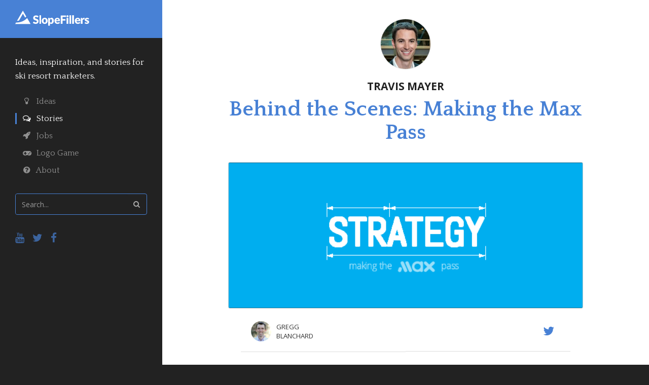

--- FILE ---
content_type: text/html; charset=UTF-8
request_url: https://www.slopefillers.com/making-max-pass-strategy/
body_size: 13383
content:
<html lang="en">
  <head>
    
		<!-- MAIN STUFF -->
    <title>Travis Mayer: Behind the Scenes: Making the Max Pass - SlopeFillers</title>
		<link rel="shortcut icon" type="image/x-icon" href="/favicon.ico?id=1">
		<meta name="description" content="" />
    <meta name="viewport" content="width=device-width, initial-scale=1, maximum-scale=1, rocket-scalable=no">
    <meta charset="UTF-8">
		<meta name="google-site-verification" content="bodzpWStCoB_XLBaFmRcUmbEsJZ0fo0S3qxmmwFXATU" />
    <meta name="robots" content="max-image-preview:large">
    
    <!-- BOOTSTRAP -->
		<script src="https://ajax.googleapis.com/ajax/libs/jquery/1.11.0/jquery.min.js"></script>
    <link href="https://maxcdn.bootstrapcdn.com/bootstrap/3.3.6/css/bootstrap.min.css" rel="stylesheet" >
    <script src="https://maxcdn.bootstrapcdn.com/bootstrap/3.3.6/js/bootstrap.min.js"></script>
		<link href="https://maxcdn.bootstrapcdn.com/font-awesome/4.6.3/css/font-awesome.min.css" rel="stylesheet">
    <link rel="stylesheet" href="https://www.slopefillers.com/wp-content/themes/FillersTheme/style.css?id=91703" type="text/css" media="screen" />
    
    <!-- FONTS -->
    <link href="https://fonts.googleapis.com/css?family=Quattrocento:400,700" rel="stylesheet">
    <link href="https://fonts.googleapis.com/css?family=Open+Sans:300i,400,700" rel="stylesheet">
    
    <!-- META -->
    <meta name="description" content="The MAX Pass came out of nowhere with a unique strategy built on new tech and designed based on lessons from the past. This week I&#8217;m covering three aspects of how this pass,&hellip;
" />
    <meta itemprop="name" content="Travis Mayer: Behind the Scenes: Making the Max Pass - SlopeFillers">
		<meta itemprop="description" content="The MAX Pass came out of nowhere with a unique strategy built on new tech and designed based on lessons from the past. This week I&#8217;m covering three aspects of how this pass,&hellip;
">
		<meta itemprop="image" content="https://slopefillers.com/tools/previewimages/?url=https%3A%2F%2Fwww.slopefillers.com%2Fmaking-max-pass-strategy%2F&src=https%3A%2F%2Fwww.slopefillers.com%2Fwp-content%2Fuploads%2F2015%2F03%2Fmax-strategy.png&type=meta">
    
		<!-- SOCIAL - TWITTER -->
		<meta name="twitter:card" content="summary_large_image">
		<meta name="twitter:site" content="@slopefillers">
		<meta name="twitter:creator" content="@slopefillers">
		<meta name="twitter:title" content="Travis Mayer: Behind the Scenes: Making the Max Pass - SlopeFillers">
		<meta name="twitter:description" content="The MAX Pass came out of nowhere with a unique strategy built on new tech and designed based on lessons from the past. This week I&#8217;m covering three aspects of how this pass,&hellip;
">
		<meta name="twitter:image" content="https://slopefillers.com/tools/previewimages/?url=https%3A%2F%2Fwww.slopefillers.com%2Fmaking-max-pass-strategy%2F&src=https%3A%2F%2Fwww.slopefillers.com%2Fwp-content%2Fuploads%2F2015%2F03%2Fmax-strategy.png&type=twitter">
		
		<!-- SOCIAL - OPEN -->
		<meta property="og:url" content="https://www.slopefillers.com/making-max-pass-strategy/">
		<meta property="og:title" content="Travis Mayer: Behind the Scenes: Making the Max Pass - SlopeFillers">
		<meta property="og:description" content="The MAX Pass came out of nowhere with a unique strategy built on new tech and designed based on lessons from the past. This week I&#8217;m covering three aspects of how this pass,&hellip;
">
		<meta property="og:site_name" content="SlopeFillers">
		<meta property="og:image" content="https://slopefillers.com/tools/previewimages/?url=https%3A%2F%2Fwww.slopefillers.com%2Fmaking-max-pass-strategy%2F&src=https%3A%2F%2Fwww.slopefillers.com%2Fwp-content%2Fuploads%2F2015%2F03%2Fmax-strategy.png&type=og">
    
    <meta name='robots' content='max-image-preview:large' />
<link rel="alternate" type="application/rss+xml" title="SlopeFillers &raquo; Behind the Scenes: Making the Max Pass Comments Feed" href="https://www.slopefillers.com/making-max-pass-strategy/feed/" />
<script type="text/javascript">
/* <![CDATA[ */
window._wpemojiSettings = {"baseUrl":"https:\/\/s.w.org\/images\/core\/emoji\/15.0.3\/72x72\/","ext":".png","svgUrl":"https:\/\/s.w.org\/images\/core\/emoji\/15.0.3\/svg\/","svgExt":".svg","source":{"concatemoji":"https:\/\/www.slopefillers.com\/wp-includes\/js\/wp-emoji-release.min.js?ver=6.5.7"}};
/*! This file is auto-generated */
!function(i,n){var o,s,e;function c(e){try{var t={supportTests:e,timestamp:(new Date).valueOf()};sessionStorage.setItem(o,JSON.stringify(t))}catch(e){}}function p(e,t,n){e.clearRect(0,0,e.canvas.width,e.canvas.height),e.fillText(t,0,0);var t=new Uint32Array(e.getImageData(0,0,e.canvas.width,e.canvas.height).data),r=(e.clearRect(0,0,e.canvas.width,e.canvas.height),e.fillText(n,0,0),new Uint32Array(e.getImageData(0,0,e.canvas.width,e.canvas.height).data));return t.every(function(e,t){return e===r[t]})}function u(e,t,n){switch(t){case"flag":return n(e,"\ud83c\udff3\ufe0f\u200d\u26a7\ufe0f","\ud83c\udff3\ufe0f\u200b\u26a7\ufe0f")?!1:!n(e,"\ud83c\uddfa\ud83c\uddf3","\ud83c\uddfa\u200b\ud83c\uddf3")&&!n(e,"\ud83c\udff4\udb40\udc67\udb40\udc62\udb40\udc65\udb40\udc6e\udb40\udc67\udb40\udc7f","\ud83c\udff4\u200b\udb40\udc67\u200b\udb40\udc62\u200b\udb40\udc65\u200b\udb40\udc6e\u200b\udb40\udc67\u200b\udb40\udc7f");case"emoji":return!n(e,"\ud83d\udc26\u200d\u2b1b","\ud83d\udc26\u200b\u2b1b")}return!1}function f(e,t,n){var r="undefined"!=typeof WorkerGlobalScope&&self instanceof WorkerGlobalScope?new OffscreenCanvas(300,150):i.createElement("canvas"),a=r.getContext("2d",{willReadFrequently:!0}),o=(a.textBaseline="top",a.font="600 32px Arial",{});return e.forEach(function(e){o[e]=t(a,e,n)}),o}function t(e){var t=i.createElement("script");t.src=e,t.defer=!0,i.head.appendChild(t)}"undefined"!=typeof Promise&&(o="wpEmojiSettingsSupports",s=["flag","emoji"],n.supports={everything:!0,everythingExceptFlag:!0},e=new Promise(function(e){i.addEventListener("DOMContentLoaded",e,{once:!0})}),new Promise(function(t){var n=function(){try{var e=JSON.parse(sessionStorage.getItem(o));if("object"==typeof e&&"number"==typeof e.timestamp&&(new Date).valueOf()<e.timestamp+604800&&"object"==typeof e.supportTests)return e.supportTests}catch(e){}return null}();if(!n){if("undefined"!=typeof Worker&&"undefined"!=typeof OffscreenCanvas&&"undefined"!=typeof URL&&URL.createObjectURL&&"undefined"!=typeof Blob)try{var e="postMessage("+f.toString()+"("+[JSON.stringify(s),u.toString(),p.toString()].join(",")+"));",r=new Blob([e],{type:"text/javascript"}),a=new Worker(URL.createObjectURL(r),{name:"wpTestEmojiSupports"});return void(a.onmessage=function(e){c(n=e.data),a.terminate(),t(n)})}catch(e){}c(n=f(s,u,p))}t(n)}).then(function(e){for(var t in e)n.supports[t]=e[t],n.supports.everything=n.supports.everything&&n.supports[t],"flag"!==t&&(n.supports.everythingExceptFlag=n.supports.everythingExceptFlag&&n.supports[t]);n.supports.everythingExceptFlag=n.supports.everythingExceptFlag&&!n.supports.flag,n.DOMReady=!1,n.readyCallback=function(){n.DOMReady=!0}}).then(function(){return e}).then(function(){var e;n.supports.everything||(n.readyCallback(),(e=n.source||{}).concatemoji?t(e.concatemoji):e.wpemoji&&e.twemoji&&(t(e.twemoji),t(e.wpemoji)))}))}((window,document),window._wpemojiSettings);
/* ]]> */
</script>
<style id='wp-emoji-styles-inline-css' type='text/css'>

	img.wp-smiley, img.emoji {
		display: inline !important;
		border: none !important;
		box-shadow: none !important;
		height: 1em !important;
		width: 1em !important;
		margin: 0 0.07em !important;
		vertical-align: -0.1em !important;
		background: none !important;
		padding: 0 !important;
	}
</style>
<link rel='stylesheet' id='wp-block-library-css' href='https://www.slopefillers.com/wp-includes/css/dist/block-library/style.min.css?ver=6.5.7' type='text/css' media='all' />
<style id='classic-theme-styles-inline-css' type='text/css'>
/*! This file is auto-generated */
.wp-block-button__link{color:#fff;background-color:#32373c;border-radius:9999px;box-shadow:none;text-decoration:none;padding:calc(.667em + 2px) calc(1.333em + 2px);font-size:1.125em}.wp-block-file__button{background:#32373c;color:#fff;text-decoration:none}
</style>
<style id='global-styles-inline-css' type='text/css'>
body{--wp--preset--color--black: #000000;--wp--preset--color--cyan-bluish-gray: #abb8c3;--wp--preset--color--white: #ffffff;--wp--preset--color--pale-pink: #f78da7;--wp--preset--color--vivid-red: #cf2e2e;--wp--preset--color--luminous-vivid-orange: #ff6900;--wp--preset--color--luminous-vivid-amber: #fcb900;--wp--preset--color--light-green-cyan: #7bdcb5;--wp--preset--color--vivid-green-cyan: #00d084;--wp--preset--color--pale-cyan-blue: #8ed1fc;--wp--preset--color--vivid-cyan-blue: #0693e3;--wp--preset--color--vivid-purple: #9b51e0;--wp--preset--gradient--vivid-cyan-blue-to-vivid-purple: linear-gradient(135deg,rgba(6,147,227,1) 0%,rgb(155,81,224) 100%);--wp--preset--gradient--light-green-cyan-to-vivid-green-cyan: linear-gradient(135deg,rgb(122,220,180) 0%,rgb(0,208,130) 100%);--wp--preset--gradient--luminous-vivid-amber-to-luminous-vivid-orange: linear-gradient(135deg,rgba(252,185,0,1) 0%,rgba(255,105,0,1) 100%);--wp--preset--gradient--luminous-vivid-orange-to-vivid-red: linear-gradient(135deg,rgba(255,105,0,1) 0%,rgb(207,46,46) 100%);--wp--preset--gradient--very-light-gray-to-cyan-bluish-gray: linear-gradient(135deg,rgb(238,238,238) 0%,rgb(169,184,195) 100%);--wp--preset--gradient--cool-to-warm-spectrum: linear-gradient(135deg,rgb(74,234,220) 0%,rgb(151,120,209) 20%,rgb(207,42,186) 40%,rgb(238,44,130) 60%,rgb(251,105,98) 80%,rgb(254,248,76) 100%);--wp--preset--gradient--blush-light-purple: linear-gradient(135deg,rgb(255,206,236) 0%,rgb(152,150,240) 100%);--wp--preset--gradient--blush-bordeaux: linear-gradient(135deg,rgb(254,205,165) 0%,rgb(254,45,45) 50%,rgb(107,0,62) 100%);--wp--preset--gradient--luminous-dusk: linear-gradient(135deg,rgb(255,203,112) 0%,rgb(199,81,192) 50%,rgb(65,88,208) 100%);--wp--preset--gradient--pale-ocean: linear-gradient(135deg,rgb(255,245,203) 0%,rgb(182,227,212) 50%,rgb(51,167,181) 100%);--wp--preset--gradient--electric-grass: linear-gradient(135deg,rgb(202,248,128) 0%,rgb(113,206,126) 100%);--wp--preset--gradient--midnight: linear-gradient(135deg,rgb(2,3,129) 0%,rgb(40,116,252) 100%);--wp--preset--font-size--small: 13px;--wp--preset--font-size--medium: 20px;--wp--preset--font-size--large: 36px;--wp--preset--font-size--x-large: 42px;--wp--preset--spacing--20: 0.44rem;--wp--preset--spacing--30: 0.67rem;--wp--preset--spacing--40: 1rem;--wp--preset--spacing--50: 1.5rem;--wp--preset--spacing--60: 2.25rem;--wp--preset--spacing--70: 3.38rem;--wp--preset--spacing--80: 5.06rem;--wp--preset--shadow--natural: 6px 6px 9px rgba(0, 0, 0, 0.2);--wp--preset--shadow--deep: 12px 12px 50px rgba(0, 0, 0, 0.4);--wp--preset--shadow--sharp: 6px 6px 0px rgba(0, 0, 0, 0.2);--wp--preset--shadow--outlined: 6px 6px 0px -3px rgba(255, 255, 255, 1), 6px 6px rgba(0, 0, 0, 1);--wp--preset--shadow--crisp: 6px 6px 0px rgba(0, 0, 0, 1);}:where(.is-layout-flex){gap: 0.5em;}:where(.is-layout-grid){gap: 0.5em;}body .is-layout-flex{display: flex;}body .is-layout-flex{flex-wrap: wrap;align-items: center;}body .is-layout-flex > *{margin: 0;}body .is-layout-grid{display: grid;}body .is-layout-grid > *{margin: 0;}:where(.wp-block-columns.is-layout-flex){gap: 2em;}:where(.wp-block-columns.is-layout-grid){gap: 2em;}:where(.wp-block-post-template.is-layout-flex){gap: 1.25em;}:where(.wp-block-post-template.is-layout-grid){gap: 1.25em;}.has-black-color{color: var(--wp--preset--color--black) !important;}.has-cyan-bluish-gray-color{color: var(--wp--preset--color--cyan-bluish-gray) !important;}.has-white-color{color: var(--wp--preset--color--white) !important;}.has-pale-pink-color{color: var(--wp--preset--color--pale-pink) !important;}.has-vivid-red-color{color: var(--wp--preset--color--vivid-red) !important;}.has-luminous-vivid-orange-color{color: var(--wp--preset--color--luminous-vivid-orange) !important;}.has-luminous-vivid-amber-color{color: var(--wp--preset--color--luminous-vivid-amber) !important;}.has-light-green-cyan-color{color: var(--wp--preset--color--light-green-cyan) !important;}.has-vivid-green-cyan-color{color: var(--wp--preset--color--vivid-green-cyan) !important;}.has-pale-cyan-blue-color{color: var(--wp--preset--color--pale-cyan-blue) !important;}.has-vivid-cyan-blue-color{color: var(--wp--preset--color--vivid-cyan-blue) !important;}.has-vivid-purple-color{color: var(--wp--preset--color--vivid-purple) !important;}.has-black-background-color{background-color: var(--wp--preset--color--black) !important;}.has-cyan-bluish-gray-background-color{background-color: var(--wp--preset--color--cyan-bluish-gray) !important;}.has-white-background-color{background-color: var(--wp--preset--color--white) !important;}.has-pale-pink-background-color{background-color: var(--wp--preset--color--pale-pink) !important;}.has-vivid-red-background-color{background-color: var(--wp--preset--color--vivid-red) !important;}.has-luminous-vivid-orange-background-color{background-color: var(--wp--preset--color--luminous-vivid-orange) !important;}.has-luminous-vivid-amber-background-color{background-color: var(--wp--preset--color--luminous-vivid-amber) !important;}.has-light-green-cyan-background-color{background-color: var(--wp--preset--color--light-green-cyan) !important;}.has-vivid-green-cyan-background-color{background-color: var(--wp--preset--color--vivid-green-cyan) !important;}.has-pale-cyan-blue-background-color{background-color: var(--wp--preset--color--pale-cyan-blue) !important;}.has-vivid-cyan-blue-background-color{background-color: var(--wp--preset--color--vivid-cyan-blue) !important;}.has-vivid-purple-background-color{background-color: var(--wp--preset--color--vivid-purple) !important;}.has-black-border-color{border-color: var(--wp--preset--color--black) !important;}.has-cyan-bluish-gray-border-color{border-color: var(--wp--preset--color--cyan-bluish-gray) !important;}.has-white-border-color{border-color: var(--wp--preset--color--white) !important;}.has-pale-pink-border-color{border-color: var(--wp--preset--color--pale-pink) !important;}.has-vivid-red-border-color{border-color: var(--wp--preset--color--vivid-red) !important;}.has-luminous-vivid-orange-border-color{border-color: var(--wp--preset--color--luminous-vivid-orange) !important;}.has-luminous-vivid-amber-border-color{border-color: var(--wp--preset--color--luminous-vivid-amber) !important;}.has-light-green-cyan-border-color{border-color: var(--wp--preset--color--light-green-cyan) !important;}.has-vivid-green-cyan-border-color{border-color: var(--wp--preset--color--vivid-green-cyan) !important;}.has-pale-cyan-blue-border-color{border-color: var(--wp--preset--color--pale-cyan-blue) !important;}.has-vivid-cyan-blue-border-color{border-color: var(--wp--preset--color--vivid-cyan-blue) !important;}.has-vivid-purple-border-color{border-color: var(--wp--preset--color--vivid-purple) !important;}.has-vivid-cyan-blue-to-vivid-purple-gradient-background{background: var(--wp--preset--gradient--vivid-cyan-blue-to-vivid-purple) !important;}.has-light-green-cyan-to-vivid-green-cyan-gradient-background{background: var(--wp--preset--gradient--light-green-cyan-to-vivid-green-cyan) !important;}.has-luminous-vivid-amber-to-luminous-vivid-orange-gradient-background{background: var(--wp--preset--gradient--luminous-vivid-amber-to-luminous-vivid-orange) !important;}.has-luminous-vivid-orange-to-vivid-red-gradient-background{background: var(--wp--preset--gradient--luminous-vivid-orange-to-vivid-red) !important;}.has-very-light-gray-to-cyan-bluish-gray-gradient-background{background: var(--wp--preset--gradient--very-light-gray-to-cyan-bluish-gray) !important;}.has-cool-to-warm-spectrum-gradient-background{background: var(--wp--preset--gradient--cool-to-warm-spectrum) !important;}.has-blush-light-purple-gradient-background{background: var(--wp--preset--gradient--blush-light-purple) !important;}.has-blush-bordeaux-gradient-background{background: var(--wp--preset--gradient--blush-bordeaux) !important;}.has-luminous-dusk-gradient-background{background: var(--wp--preset--gradient--luminous-dusk) !important;}.has-pale-ocean-gradient-background{background: var(--wp--preset--gradient--pale-ocean) !important;}.has-electric-grass-gradient-background{background: var(--wp--preset--gradient--electric-grass) !important;}.has-midnight-gradient-background{background: var(--wp--preset--gradient--midnight) !important;}.has-small-font-size{font-size: var(--wp--preset--font-size--small) !important;}.has-medium-font-size{font-size: var(--wp--preset--font-size--medium) !important;}.has-large-font-size{font-size: var(--wp--preset--font-size--large) !important;}.has-x-large-font-size{font-size: var(--wp--preset--font-size--x-large) !important;}
.wp-block-navigation a:where(:not(.wp-element-button)){color: inherit;}
:where(.wp-block-post-template.is-layout-flex){gap: 1.25em;}:where(.wp-block-post-template.is-layout-grid){gap: 1.25em;}
:where(.wp-block-columns.is-layout-flex){gap: 2em;}:where(.wp-block-columns.is-layout-grid){gap: 2em;}
.wp-block-pullquote{font-size: 1.5em;line-height: 1.6;}
</style>
<link rel="https://api.w.org/" href="https://www.slopefillers.com/wp-json/" /><link rel="alternate" type="application/json" href="https://www.slopefillers.com/wp-json/wp/v2/posts/13705" /><link rel="EditURI" type="application/rsd+xml" title="RSD" href="https://www.slopefillers.com/xmlrpc.php?rsd" />
<meta name="generator" content="WordPress 6.5.7" />
<link rel="canonical" href="https://www.slopefillers.com/making-max-pass-strategy/" />
<link rel='shortlink' href='https://www.slopefillers.com/?p=13705' />
<link rel="alternate" type="application/json+oembed" href="https://www.slopefillers.com/wp-json/oembed/1.0/embed?url=https%3A%2F%2Fwww.slopefillers.com%2Fmaking-max-pass-strategy%2F" />
<link rel="alternate" type="text/xml+oembed" href="https://www.slopefillers.com/wp-json/oembed/1.0/embed?url=https%3A%2F%2Fwww.slopefillers.com%2Fmaking-max-pass-strategy%2F&#038;format=xml" />
  </head>
  <body>
		<div id="skiptothecontent"><a href="#maincontent" onclick="ga('send', 'event', 'Nav', 'Accessibility', 'Skip to Content');">skip to main content</a></div>

    <div id="full-wrapper" class="container-fluid">
      <div class="col-lg-3 col-md-3 col-sm-12 col-xs-12 norlpad">
				<div id="fixed-sidebar">
        <div id="logo-block" class="">  
					<div class="col-xs-12">
						<div class="col-xs-9">
              <a href="https://www.slopefillers.com" onclick="ga('send', 'event', 'Nav', 'Logo', 'Home');">
								<h1>
									<img alt="SlopeFillers Logo" src="https://www.slopefillers.com/wp-content/themes/FillersTheme/sf-logo.png">
								</h1>
							</a>
						</div>
						<div class="col-xs-3 hidden-lg hidden-md visible-sm visible-xs">
							<a href="#" id="nav-toggle" onclick="$('#sidebar').slideToggle('slow'); ga('send', 'event', 'Nav', 'Mobile', 'Expand/Collapse');">
								<i class="fa fa-bars"></i>
							</a>
						</div>
					</div>
        </div>
        <div class="col-xs-12" id="sidebar">
          <div class="col-xs-12" id="left-nav">
            <p>
              Ideas, inspiration, and stories for ski resort marketers.
            </p>
            <a href="https://www.slopefillers.com/"  onclick="ga('send', 'event', 'Nav', 'Links', 'Insights');">
             <i class="fa fa-lightbulb-o"></i> &nbsp; Ideas
            </a>
            <a href="https://www.slopefillers.com/category/stories/" id='active' onclick="ga('send', 'event', 'Nav', 'Links', 'Stories');">
             <i class="fa fa-comments-o"></i> &nbsp; Stories
            </a>
            <a href="https://www.slopefillers.com/jobboard/"  onclick="ga('send', 'event', 'Nav', 'Links', 'Jobs');">
              <i class="fa fa-rocket"></i> &nbsp; Jobs
            </a>
            <a href="https://www.slopefillers.com/resortle/"  onclick="ga('send', 'event', 'Nav', 'Links', 'Resortle');">
             <i class="fa fa-gamepad"></i> &nbsp; Logo Game
            </a>
            <a href="https://www.slopefillers.com/about/"  onclick="ga('send', 'event', 'Nav', 'Links', 'About');">
              <i class="fa fa-question-circle"></i> &nbsp; About
            </a>
						<form action="https://www.slopefillers.com" method="GET" id="search">
							<div class="input-group">
								<label for="search">Search Old Posts</label>
								<input type="text" id="search" name="s" class="form-control" value=""   placeholder="Search..." onfocus="ga('send', 'event', 'Nav', 'Search', 'Input');">
								<span class="input-group-btn">
									<button type="submit" class="btn btn-default btn-md" form="search"   type="button"><i class="fa fa-search"></i><span class="tohide">Submit</span></button>
								</span>
							</div>
						</form>
					</div>
					<div class="col-xs-12" id="social-icons">
						<a href="http://youtube.com/c/slopefillers" target="_blank" onclick="ga('send', 'event', 'Nav', 'Social', 'YouTube');"><i class="fa fa-youtube"></i><span class="tohide">YouTube Channel</span></a>
						<a href="https://twitter.com/slopefillers" target="_blank" onclick="ga('send', 'event', 'Nav', 'Social', 'Twitter');"><i class="fa fa-twitter"></i><span class="tohide">Twitter Profile</span></a>
						<a href="https://www.facebook.com/slopefillers" target="_blank" onclick="ga('send', 'event', 'Nav', 'Social', 'Facebook');"><i class="fa fa-facebook"></i><span class="tohide">Facebook Page</span></a>
					</div>	  
        </div>
				</div>
      </div>
			
			<!-- MAIN CONTENT WRAPPER -->
      <div class="col-lg-9 col-md-9 col-sm-12 col-xs-12" id="content-wrapper"><a name="maincontent"></a>
                <!-- SINGLE POST -->
				<div class="container page-head">
					<div class="col-xs-12">
												<img alt="photo of Travis Mayer" src="http://www.slopefillers.com/wp-content/uploads/2015/03/tmayer.png">
												<h1>
							<span>Travis Mayer</span><br />
							Behind the Scenes: Making the Max Pass						</h1>
											</div>
										<img alt="divider image for this post"  title="March 23, 2015" src="https://www.slopefillers.com/wp-content/uploads/2015/03/max-strategy.png">
									</div>
				<div class="container content">
					<div class="col-xs-6" style="color: #333; font-size: 13px; padding-right: 0; padding-bottom: 15px; border-bottom: 1px solid #ddd;">
						<div style="padding: 5px;">
            						<img id="greggsmug" src="https://www.greggblanchard.com/images/gb4-headshot.jpg" style="border-radius: 50%; border: 0; float: left; margin: 0 10px 0 0; width: 40px !important; height: 40px;">
						<div style="padding: 2px 0;">
													GREGG<br />BLANCHARD                            </div>
							
						</div>
					</div>
					<div class="col-xs-6" style="padding-left: 0; text-align: right; font-size: 24px; padding-bottom: 16px; border-bottom: 1px solid #ddd;">
						<div style="padding: 7px 0px;">
							<a href="https://twitter.com/slopefillers" onclick="ga('send', 'event', 'Links', 'Bio', 'Twitter');"><i class="fa fa-twitter"></i></a> &nbsp; &nbsp; 
							<!--<a href="mailto:contact@slopefillers.com" onclick="ga('send', 'event', 'Links', 'Bio', 'Email');"><i class="fa fa-envelope"></i></a> &nbsp; &nbsp; 
							<a href="https://www.slopefillers.com/about/" onclick="ga('send', 'event', 'Links', 'Bio', 'About');"><i class="fa fa-question-circle"></i></a>-->
						</div>
					</div>
          <div class="col-xs-12" style="display: none; border-bottom: 1px solid #ddd; font-size: 16px; line-height: 142% !important; font-family: 'Quattrocento';background-color: #f3f3f3; text-align: center; padding-top: 13px; padding-bottom: 13px;">
              Get a sec? Give me some quick feedback on this post.
                       </div>
					<div class="col-xs-12" style="padding-top: 18px;" id="thestory">

						<p>The MAX Pass came out of nowhere with a unique strategy built on new tech and designed based on lessons from the past. This week I&#8217;m covering three aspects of how this pass, sale, and brand came to be.</p>
<p>Today&#8217;s perspective on strategy comes from Intrawest&#8217;s CFO, <a href="http://www.intrawest.com/about-us/executive-team.aspx#" target="_blank">Travis Mayer</a>.</p>
<p>&#8212;</p>
<p><em><strong>Gregg:</strong> How long has the MAX Pass been in the works?</em><br />
<strong>Travis:</strong> We started talking to the Boyne and Powdr guys about the idea of joining forces to create a new pass shortly before Thanksgiving.  We all got together in Denver in mid-December for a brainstorming session, and the idea came together pretty quickly after that.   </p>
<p><em><strong>Gregg:</strong> Where did the idea first come from and how long did it take to go from an idea to the &#8220;let&#8217;s actually build this&#8221; stage?</em><br />
<strong>Travis:</strong> The genesis of the idea was an observation that the level of pass penetration in many regions of North America, most notably the East, remains incredibly low.  For example, in Colorado approximately 60% of active skiers and riders buy a season pass; in the northeastern US fewer than 30% of active skiers and riders are pass holders.  A similar disparity exists in the Northwest, eastern Canada, and other regions that are home to large numbers of skiers.  </p>
<p>In combining our portfolio of resorts on one pass, we have created an entirely new category of pass product that we believe will convince more folks in these regions to buy a pass instead of a handful of day tickets.  The M.A.X. Pass provides a customer an unprecedented level of flexibility to do day trips and weekends at great resorts near home and also take a longer trip to world class destinations farther afield—all on one pass, at a great price.</p>
<p><em><strong>Gregg:</strong> Talk a little bit about how three resort groups came together to work like this. Was it a tough sell or was everyone already thinking of some sort of response to the EpicPass, etc?</em><br />
<strong>Travis:</strong> The coordination was amazingly easy.  We quickly coalesced around a common vision of the opportunity and the appropriate product to offer the market.  As I mentioned before, the pass isn’t necessarily a direct response to the Epic.  Instead, it is intended to be a new product that will motivate people who haven’t bought a season pass in the past to buy a pass next season.  By giving these people a bunch of great resorts to explore, we hope they will ski more and enjoy a low cost per day of skiing.  A scenario where everyone wins. </p>
<p><em><strong>Gregg:</strong> The Mountain Collective is so as its own pass product but only 2 days at each mountain. The Powder Alliance can only be purchased as an add-on to current passes but only gives 3 days. The EpicPass is it&#8217;s own product and is unlimited. Talk a little bit about why you chose the model you did that offers the pass as both standalone but also a pass upgrade and enough days (5) to make for a solid vacation?</em><br />
<strong>Travis:</strong> We decided to offer 5 days at each resort to give customers the ability to ski a few weekends at any individual participating resort or take a week-long vacation (with one rest day), which appears to be the new normal for week-long western trips.  We don’t think 2 or 3 days is long enough for a week long western trip.</p>
<p>We wanted to offer a very affordable add-on to our existing passes to provide our current passholders the flexibility to experience other great resorts in addition to their home resort.</p>
<p><em><strong>Gregg:</strong> How did the success and lessons learned from the Intawest passport play into the planning and model used for The MAX Pass?</em><br />
<strong>Travis:</strong> Our experience with the Passport validated our view of the East to West opportunity and helped us determine that 5 days was the appropriate amount of skiing at each property to give customers the desired flexibility to vacation how they want, when they want.</p>
<p><em><strong>Gregg:</strong> This is the first such pass effort that ties the west to the east. Talk a bit about what you feel that does for the strength of this pass&#8217;s value in the marketplace, especially vis-a-vis other pass products?</em><br />
<strong>Travis:</strong> If you are an adult who buys the pass in the spring for $699 and skis 15 days next season—some local weekends and maybe a destination trip in the Rockies—you will be paying ~$47 per day to ski at some of the best resorts in North America.  That’s less than half the cost of a window ticket at some eastern resorts and one third the cost of a window ticket at some western resorts.  If you ski more, it’s even a more incredible deal.</p>
<p><em><strong>Gregg:</strong> What was the biggest challenge in making this pass a reality?</em><br />
<strong>Travis:</strong> It always takes time to work through the details and complexities of bringing a new product like this to market.  Given that we had three partners at the table, one would have expected this to be much more difficult than it actually was.  We have a lot of respect for the teams at Powdr and Boyne.  They are smart, analytical, creative people who consistently deliver great guest experiences at their resorts.  Given the mutual respect in the partnership, we quickly got everyone rowing in the same direction.</p>
<p><em><strong>Gregg:</strong> What&#8217;s the future? If Peak Resorts comes knocking can this expand or is does the current scope match your current goals?</em><br />
<strong>Travis:</strong> We will consider adding new resorts to the pass in the future if we think they complement the existing portfolio of participating resorts and increase consumer value.</p>
            <br />
            <div class="col-xs-12" style="display: none; border-bottom: 1px solid #ddd; border-top: 1px solid #ddd; font-size: 15px; line-height: 142%; font-family: 'Quattrocento';background-color: #f3f3f3; text-align: center; padding-top: 19px; padding-bottom: 11px;">
              <div style="font-size: 19px; width: 100%; margin: 0 0 7px 0; font-weight: bold;">Did this post spark joy?</div>
              Gathering some article-level insight. Just click one of the options below.
                          </div>
            <style>
                div[data-role^="ad-container"] {
                display: none !important;
                  height: 1px !important;
                }
              #disqus-thread iframe:first-of-type {
                display: none !important;
                  height: 1px !important;
                
              }
            </style>
            <p style="padding-top: 25px; margin-top: 25px; border-top: 1px solid #ddd; font-size: 17px;">
              <b>About Gregg & SlopeFillers</b><br />
              I've had more first-time visitors lately, so adding a quick "about" section. I started SlopeFillers in 2010 
              with the simple goal of sharing great resort marketing strategies. Today I run marketing for resort ecommerce and CRM provider 
              <a href="https://corp.inntopia.com/">Inntopia</a>, 
              my home mountain is the lovely <a href="https://www.nordicvalley.ski/">Nordic Valley</a>,
              and my favorite marketing campaign remains the Ski Utah TV show that sold me on skiing as a kid in the 90s.
        <!--
            <em><b>Thoughts? Ideas? Feedback?</b> Comments are old-school, 
              <a href="https://calendly.com/slopefillers/30min">click here</a> to grab a slot on Gregg's calendar and let's chat.</em>--></p>
						
            <div id="social-icons">
              <a href="mailto:contact@slopefillers.com" target="_blank" onclick="ga('send', 'event', 'Nav', 'Social', 'Email');"><i class="fa fa-envelope"></i><span class="tohide">Email Address</span></a>
              <a href="https://www.linkedin.com/in/greggblanchard/" target="_blank" onclick="ga('send', 'event', 'Nav', 'Social', 'LinkedIn');"><i class="fa fa-linkedin"></i><span class="tohide">LinkedIn Profile</span></a>
              <a href="http://youtube.com/c/slopefillers" target="_blank" onclick="ga('send', 'event', 'Nav', 'Social', 'YouTube');"><i class="fa fa-youtube"></i><span class="tohide">YouTube Channel</span></a>
              <a href="https://twitter.com/slopefillers" target="_blank" onclick="ga('send', 'event', 'Nav', 'Social', 'Twitter');"><i class="fa fa-twitter"></i><span class="tohide">Twitter Profile</span></a>
              <a href="https://instagram.com/slopefillers" target="_blank" onclick="ga('send', 'event', 'Nav', 'Social', 'Instagram');"><i class="fa fa-instagram"></i><span class="tohide">Instagram Account</span></a>
            </div>
					</div>
				</div>
				        <div class="container opt-in">
					<div class="col-sm-10 col-sm-push-1 col-xs-12 col-xs-push-0">
						<h4>
							Get the weekly digest.
						</h4>
						<p>
							New stories, ideas, and jobs delivered to your inbox every Friday morning.
						</p>
						<form action="https://www.slopefillers.com/mktgforms/" method="post" onsubmit="ga('send', 'event',  'Links', 'Subscribe', 'Submit');" style="width: 100%;">
							<input type="hidden" name="bh_segment" value="3913935"> 
							<input type="text" name="name" class="form-control" style="display: none;">
							<input type="hidden" name="starter" value="1768764810">
							<input type="hidden" name="k7dafchstr0" id="k7dafchstr0" value="">
              <input type="hidden" name="b08ctlt82fn" id="b08ctlt82fn" value="">
              <input type="hidden" name="md8a9jkcad8" id="md8a9jkcad8" value="">
              <input type="hidden" name="widjackldai" id="widjackldai" value="">
							<input type="hidden" name="return_url" value="https://www.slopefillers.com/making-max-pass-strategy/?alert=true">
							<input type="hidden" name="form_loaded" value="1768764810203">
							<input type="hidden" name="original_source" value="">
							<input type="hidden" name="page_path" value="">
							<input type="hidden" name="form_type" value="slopefillers">
							<div class="col-sm-5 col-sm-push-2 col-xs-12 col-xs-push-0">
								<label for="email">Email Address</label>
								<input id="email" name="email" type="text" class="form-control" placeholder="Email address" onfocus="ga('send', 'event', 'Links', 'Subscribe', 'Input');">
							</div>
							<div class="col-sm-3 col-sm-push-2 col-xs-12 col-xs-push-0">
								<input type="submit" value="Subscribe" class="btn btn-danger form-control">
							</div>
						</form>
					</div>
				</div>

    <script>
      var d0sfdsjkcn = 0;
      $(document).on("keydown",function(){
         d0sfdsjkcn++;
        $("#k7dafchstr0").val(d0sfdsjkcn);
      });
      var b08ctlt82fn = 0;
      $(document).click(function(){
         b08ctlt82fn++;
        $("#b08ctlt82fn").val(b08ctlt82fn);
      });
      var md8a9jkcad8 = 0;
      $(document).mousemove(function(event){
         md8a9jkcad8++;
        $("#md8a9jkcad8").val(md8a9jkcad8);
      });
      var widjackldai = $( window ).width();
      $("#widjackldai").val(widjackldai);
    </script>

<!-- HOME PAGE SECTIONS -
				<div class="container section-head">
					<div class="col-xs-7">
						<h2>
							<i class="fa fa-comments-o"></i> Stories
						</h2>
					</div>
					<div class="col-xs-5">
						<a href="/category/stories/" onclick="ga('send', 'event', 'Links', 'Footer', 'All Stories');">VIEW ALL</a>
					</div>
				</div>
				<div class="container section-contain">
					<div class="col-xs-12">
						        		<div class="row story-head">
							<div class="col-xs-12">
								<a href="https://www.slopefillers.com/winter-parks-waffle-fry-nachos/" onclick="ga('send', 'event', 'Links', 'Footer', 'Stories');">
									<table cellpadding="0" cellspacing="0">
										<tr>
											<td width="80" valign="top">
												<img alt="photo of " src="" >
											</td>
											<td width="auto" valign="top">
												<h3  >
													<span></span><br />
													Winter Park&#8217;s story of Waffle Fry Nachos is a lesson in audience engagement.												</h3>
											</td>
										</tr>
									</table>
								</a>
							</div>
						</div>
    				        		<div class="row story-head">
							<div class="col-xs-12">
								<a href="https://www.slopefillers.com/shames-mountain-mammut-story/" onclick="ga('send', 'event', 'Links', 'Footer', 'Stories');">
									<table cellpadding="0" cellspacing="0">
										<tr>
											<td width="80" valign="top">
												<img alt="photo of " src="" >
											</td>
											<td width="auto" valign="top">
												<h3  >
													<span></span><br />
													Are your resort&#8217;s best stories told by other marketers and teams?												</h3>
											</td>
										</tr>
									</table>
								</a>
							</div>
						</div>
    				        		<div class="row story-head">
							<div class="col-xs-12">
								<a href="https://www.slopefillers.com/jackson-hole-on-edge/" onclick="ga('send', 'event', 'Links', 'Footer', 'Stories');">
									<table cellpadding="0" cellspacing="0">
										<tr>
											<td width="80" valign="top">
												<img alt="photo of " src="" >
											</td>
											<td width="auto" valign="top">
												<h3  >
													<span></span><br />
													Jackson Hole does it again with their new video: On Edge.												</h3>
											</td>
										</tr>
									</table>
								</a>
							</div>
						</div>
    									</div>
				</div>-->
				<div class="container">
					<div class="col-sm-7 col-xs-12">
						<div class="row section-head">
							<div class="col-xs-7">
								<h2>
									<i class="fa fa-lightbulb-o"></i> Ideas
								</h2>
							</div>
							<div class="col-xs-5" >
								<a href="/category/zall/" onclick="ga('send', 'event', 'Links', 'Footer', 'All Insights');">VIEW ALL</a>
							</div>
						</div>
						<div class="row section-list">
								<div class="col-xs-12">
																		<div class="row section-item">
										<div class="col-xs-12">
											<a href="https://www.slopefillers.com/sun-peaks-hosted-a-netflix-christmas-movie/" onclick="ga('send', 'event', 'Links', 'Footer', 'Insights');">
												<table cellpadding="0" cellspacing="0">
													<tr>
														<td width="80" valign="top">
															<div style="background-image: url('https://www.slopefillers.com/wp-content/uploads/2026/01/maxresdefault-4.jpg'); background-size: cover; background-position: center center; width: 62px; height: 62px; font-size: 28px; line-height: 62px; text-align: center; border-radius: 50%;">
															&nbsp;
														</div>
														</td>
														<td width="auto" valign="top">
															<h4>
																<span>Inspiration</span><br />
																Sun Peaks hosted a Netflix Christmas movie? And a quick note.															</h4>
														</td>
													</tr>
												</table>
											</a>
										</div>
									</div>
																<div class="row section-item">
										<div class="col-xs-12">
											<a href="https://www.slopefillers.com/stoke-mountain/" onclick="ga('send', 'event', 'Links', 'Footer', 'Insights');">
												<table cellpadding="0" cellspacing="0">
													<tr>
														<td width="80" valign="top">
															<div style="background-image: url('https://www.slopefillers.com/wp-content/uploads/2026/01/stoke-1.png'); background-size: cover; background-position: center center; width: 62px; height: 62px; font-size: 28px; line-height: 62px; text-align: center; border-radius: 50%;">
															&nbsp;
														</div>
														</td>
														<td width="auto" valign="top">
															<h4>
																<span>Inspiration</span><br />
																Stoke Mountain is a lesson in great marketing I could never do.															</h4>
														</td>
													</tr>
												</table>
											</a>
										</div>
									</div>
																<div class="row section-item">
										<div class="col-xs-12">
											<a href="https://www.slopefillers.com/snowbirds-chickadee-rope-drop-video/" onclick="ga('send', 'event', 'Links', 'Footer', 'Insights');">
												<table cellpadding="0" cellspacing="0">
													<tr>
														<td width="80" valign="top">
															<div style="background-image: url('https://www.slopefillers.com/wp-content/uploads/2025/12/snowbird-chickadee-1.png'); background-size: cover; background-position: center center; width: 62px; height: 62px; font-size: 28px; line-height: 62px; text-align: center; border-radius: 50%;">
															&nbsp;
														</div>
														</td>
														<td width="auto" valign="top">
															<h4>
																<span>Inspiration</span><br />
																I have no words for Snowbird&#8217;s Chickadee rope drop video.															</h4>
														</td>
													</tr>
												</table>
											</a>
										</div>
									</div>
																<div class="row section-item">
										<div class="col-xs-12">
											<a href="https://www.slopefillers.com/awe/" onclick="ga('send', 'event', 'Links', 'Footer', 'Insights');">
												<table cellpadding="0" cellspacing="0">
													<tr>
														<td width="80" valign="top">
															<div style="background-image: url('https://www.slopefillers.com/wp-content/uploads/2023/10/awe.jpg'); background-size: cover; background-position: center center; width: 62px; height: 62px; font-size: 28px; line-height: 62px; text-align: center; border-radius: 50%;">
															&nbsp;
														</div>
														</td>
														<td width="auto" valign="top">
															<h4>
																<span>Inspiration</span><br />
																A few thoughts about awe&#8230;and ski resort marketing.															</h4>
														</td>
													</tr>
												</table>
											</a>
										</div>
									</div>
																<div class="row section-item">
										<div class="col-xs-12">
											<a href="https://www.slopefillers.com/park-city-hgtv/" onclick="ga('send', 'event', 'Links', 'Footer', 'Insights');">
												<table cellpadding="0" cellspacing="0">
													<tr>
														<td width="80" valign="top">
															<div style="background-image: url('https://www.slopefillers.com/wp-content/uploads/2025/12/pcmr.png'); background-size: cover; background-position: center center; width: 62px; height: 62px; font-size: 28px; line-height: 62px; text-align: center; border-radius: 50%;">
															&nbsp;
														</div>
														</td>
														<td width="auto" valign="top">
															<h4>
																<span>Inspiration</span><br />
																Park City boosts lodge upgrade marketing with clever collaboration.															</h4>
														</td>
													</tr>
												</table>
											</a>
										</div>
									</div>
														</div>
						</div>
					</div>
					<div class="col-sm-4 col-sm-push-1 col-xs-push-0 col-xs-12">
						<div class="row section-head">
							<div class="col-xs-7">
								<h2>
									<i class="fa fa-rocket"></i> Jobs
								</h2>
							</div>
							<div class="col-xs-5">
								<a href="/jobboard/" onclick="ga('send', 'event', 'Links', 'Footer', 'All Jobs');">VIEW ALL</a>
							</div>
						</div>
						<div class="row section-list">
							<div class="col-xs-12">
																<div class="row section-item">
									<div class="col-xs-12">
										<a href="https://alterra.wd1.myworkdayjobs.com/en-US/DeerValleyResort/details/Vice-President-of-Marketing---Year-Round_JR128231" onclick="ga('send', 'event', 'Links', 'Footer', 'Jobs');">
											<table cellpadding="0" cellspacing="0">
												<tr>
													<td valign="top">
														<h4>
															<span>Deer Valley<br /><span>Utah</span></span><br />
															VP of Marketing                               
														</h4>
													</td>
												</tr>
											</table>
										</a>
									</div>
								</div>
									
							</div>
						</div>
					</div>
				</div>




				<div class="container" id="footer-wrapper" style="display: none; border-top: 1px solid #999; padding: 35px 0 0 0;">
          <div class="col-xs-12">
            <table cellpadding="0" cellspacing="0">
              <tr>
                <td width="80" valign="top">
                  <img alt="photo of gregg blanchard" src="https://www.greggblanchard.com/images/gb4-headshot.jpg" class="avatar">
                </td>
                <td width="auto" valign="top">
                  <p>
										<b>Behind the Scenes</b><br />
                    SlopeFillers is run by Gregg Blanchard and built on the 
										simple belief that fresh ideas and inspiration can lead to better, more effective marketing.
										<a href="https://www.slopefillers.com/about/" onclick="ga('send', 'event', 'Links', 'Footer', 'About');">Learn more&rarr;</a>
                  </p>
                </td>
              </tr>
            </table>
          </div>
        </div>
        </div>
    </div>
        
    <!--<div style=" display: nne; background-color: #4881D5; color: #fff; padding: 11px 8px; text-align: center; position: fixed; bottom: 0; left: 0; z-index: 50000; width:100%;">
      Got 2 minutes?
      <a style="color: #fff; font-weight: bold; text-decoration: underline;" href="https://docs.google.com/forms/d/e/1FAIpQLSdqwARefuFvGj19xxZb2-T2GET7WQumEDwoy1Q-KXmbsy3EJQ/viewform" target="_blank">
     Take a 5-question survey about how your resort uses direct mail &rarr;</a>
    </div>-->
     <script>
      (function(i,s,o,g,r,a,m){i['GoogleAnalyticsObject']=r;i[r]=i[r]||function(){
      (i[r].q=i[r].q||[]).push(arguments)},i[r].l=1*new Date();a=s.createElement(o),
      m=s.getElementsByTagName(o)[0];a.async=1;a.src=g;m.parentNode.insertBefore(a,m)
      })(window,document,'script','//www.google-analytics.com/analytics.js','ga');

      ga('create', 'UA-24049868-1', 'slopefillers.com');
      ga('send', 'pageview');
    </script>
    
              <div class="modal fade" id="rightmodal">
                <div class="modal-dialog modal-sm" style="background-color: #fff;">
                  <iframe src="https://giphy.com/embed/26BGP98lm74FJgfNS" width="100%" height="420" frameBorder="0" class="giphy-embed" allowFullScreen></iframe>


                <a href="?done=," class="btn btn-success" style="padding: 21px 12px; width: 100%; border-radius: 0;">Try a New Resort</a>
                </div>
              </div>

              <div class="modal fade" id="wrongmodal">
                <div class="modal-dialog modal-sm" style="background-color: #fff;">
                  <iframe src="https://giphy.com/embed/Wq9RLX06zRg4UM42Qf" width="100%" height="420" frameBorder="0" class="giphy-embed" allowFullScreen></iframe><p>
                  <button data-dismiss="modal" class="btn btn-danger" style="padding: 21px 12px; width: 100%; border-radius: 0;">
                    Guess Again
                  </button>
                </div>
              </div>
  </body>
</html>

--- FILE ---
content_type: text/html
request_url: https://giphy.com/embed/26BGP98lm74FJgfNS
body_size: 2975
content:

<!DOCTYPE html>
<html>
    <head>
        <meta charset="utf-8" />
        <title>Roc Nation Happy Dance GIF by Mr. Paradise - Find &amp; Share on GIPHY</title>
        
            <link rel="canonical" href="https://giphy.com/gifs/mrparadise-roc-nation-mr-paradise-26BGP98lm74FJgfNS" />
        
        <meta name="description" content="Discover &amp; share this Mr. Paradise GIF with everyone you know. GIPHY is how you search, share, discover, and create GIFs." />
        <meta name="author" content="GIPHY" />
        <meta name="keywords" content="Animated GIFs, GIFs, Giphy" />
        <meta name="alexaVerifyID" content="HMyPJIK-pLEheM5ACWFf6xvnA2U" />
        <meta name="viewport" content="width=device-width, initial-scale=1" />
        <meta name="robots" content="noindex, noimageindex, noai, noimageai" />
        <meta property="og:url" content="https://media4.giphy.com/media/v1.Y2lkPWRkYTI0ZDUwZHNvZnRuMGx6ajE0bWJ3ODBmcGNpZTN4amMwaGk1eWU3bjIxZ2J4ZSZlcD12MV9pbnRlcm5hbF9naWZfYnlfaWQmY3Q9Zw/26BGP98lm74FJgfNS/giphy.gif" />
        <meta property="og:title" content="Roc Nation Happy Dance GIF by Mr. Paradise - Find &amp; Share on GIPHY" />
        <meta property="og:description" content="Discover &amp; share this Mr. Paradise GIF with everyone you know. GIPHY is how you search, share, discover, and create GIFs." />
        <meta property="og:type" content="video.other" />
        <meta property="og:image" content="https://media4.giphy.com/media/v1.Y2lkPWRkYTI0ZDUwZHNvZnRuMGx6ajE0bWJ3ODBmcGNpZTN4amMwaGk1eWU3bjIxZ2J4ZSZlcD12MV9pbnRlcm5hbF9naWZfYnlfaWQmY3Q9Zw/26BGP98lm74FJgfNS/200.gif" />
        <meta property="og:site_name" content="GIPHY" />
        <meta property="fb:app_id" content="406655189415060" />
        <meta name="twitter:card" value="player" />
        <meta name="twitter:title" value="Roc Nation Happy Dance GIF by Mr. Paradise - Find &amp; Share on GIPHY" />
        <meta name="twitter:description" value="Discover &amp; share this Mr. Paradise GIF with everyone you know. GIPHY is how you search, share, discover, and create GIFs." />
        <meta name="twitter:image" value="https://media4.giphy.com/media/v1.Y2lkPWRkYTI0ZDUwZHNvZnRuMGx6ajE0bWJ3ODBmcGNpZTN4amMwaGk1eWU3bjIxZ2J4ZSZlcD12MV9pbnRlcm5hbF9naWZfYnlfaWQmY3Q9Zw/26BGP98lm74FJgfNS/giphy_s.gif" />
        <meta name="twitter:site" value="@giphy" />
        <style type="text/css">
            html,
            body {
                height: 100%;
            }

            body {
                margin: 0;
                padding: 0;
            }

            .embed {
                background: no-repeat url('https://media4.giphy.com/media/v1.Y2lkPWRkYTI0ZDUwZHNvZnRuMGx6ajE0bWJ3ODBmcGNpZTN4amMwaGk1eWU3bjIxZ2J4ZSZlcD12MV9pbnRlcm5hbF9naWZfYnlfaWQmY3Q9Zw/26BGP98lm74FJgfNS/200w_s.gif') center center;
                background-size: contain;
                height: 100%;
                width: 100%;
            }
        </style>
    </head>
    <!-- Google Tag Manager -->
    <script>
        ;(function (w, d, s, l, i) {
            w[l] = w[l] || []
            w[l].push({ 'gtm.start': new Date().getTime(), event: 'gtm.js' })
            var f = d.getElementsByTagName(s)[0],
                j = d.createElement(s),
                dl = l != 'dataLayer' ? '&l=' + l : ''
            j.async = true
            j.src = 'https://www.googletagmanager.com/gtm.js?id=' + i + dl
            f.parentNode.insertBefore(j, f)
        })(window, document, 'script', 'dataLayer', 'GTM-WJSSCWX')
    </script>
    <!-- End Google Tag Manager -->

    <script async src="https://www.googletagmanager.com/gtag/js?id=G-VNYPEBL4PG"></script>

    <body>
        <!-- Google Tag Manager (noscript) -->
        <noscript
            ><iframe
                src="https://www.googletagmanager.com/ns.html?id=GTM-WJSSCWX"
                height="0"
                width="0"
                style="display: none; visibility: hidden"
            ></iframe
        ></noscript>
        <!-- End Google Tag Manager (noscript) -->

        <div class="embed"></div>
        <script>
            window.GIPHY_FE_EMBED_KEY = 'eDs1NYmCVgdHvI1x0nitWd5ClhDWMpRE'
            window.GIPHY_API_URL = 'https://api.giphy.com/v1/'
            window.GIPHY_PINGBACK_URL = 'https://pingback.giphy.com'
        </script>
        <script src="/static/dist/runtime.a9eab25a.bundle.js"></script> <script src="/static/dist/gifEmbed.80980e8d.bundle.js"></script>
        <script>
            var Giphy = Giphy || {};
            if (Giphy.renderGifEmbed) {
                Giphy.renderGifEmbed(document.querySelector('.embed'), {
                    gif: {"id": "26BGP98lm74FJgfNS", "title": "Roc Nation Happy Dance GIF by Mr. Paradise", "images": {"looping": {"mp4": "https://media4.giphy.com/media/v1.Y2lkPWRkYTI0ZDUwZHNvZnRuMGx6ajE0bWJ3ODBmcGNpZTN4amMwaGk1eWU3bjIxZ2J4ZSZlcD12MV9pbnRlcm5hbF9naWZfYnlfaWQmY3Q9Zw/26BGP98lm74FJgfNS/giphy-loop.mp4", "mp4_size": 3989968}, "source": {"url": "https://media4.giphy.com/media/v1.Y2lkPWRkYTI0ZDUwZHNvZnRuMGx6ajE0bWJ3ODBmcGNpZTN4amMwaGk1eWU3bjIxZ2J4ZSZlcD12MV9pbnRlcm5hbF9naWZfYnlfaWQmY3Q9Zw/26BGP98lm74FJgfNS/source.gif", "width": 640, "height": 552, "size": 6728494}, "downsized": {"url": "https://media4.giphy.com/media/v1.Y2lkPWRkYTI0ZDUwZHNvZnRuMGx6ajE0bWJ3ODBmcGNpZTN4amMwaGk1eWU3bjIxZ2J4ZSZlcD12MV9pbnRlcm5hbF9naWZfYnlfaWQmY3Q9Zw/26BGP98lm74FJgfNS/giphy-downsized.gif", "width": 426, "height": 368, "size": 1997581}, "downsized_large": {"url": "https://media4.giphy.com/media/v1.Y2lkPWRkYTI0ZDUwZHNvZnRuMGx6ajE0bWJ3ODBmcGNpZTN4amMwaGk1eWU3bjIxZ2J4ZSZlcD12MV9pbnRlcm5hbF9naWZfYnlfaWQmY3Q9Zw/26BGP98lm74FJgfNS/giphy.gif", "width": 640, "height": 552, "size": 6691870}, "downsized_medium": {"url": "https://media4.giphy.com/media/v1.Y2lkPWRkYTI0ZDUwZHNvZnRuMGx6ajE0bWJ3ODBmcGNpZTN4amMwaGk1eWU3bjIxZ2J4ZSZlcD12MV9pbnRlcm5hbF9naWZfYnlfaWQmY3Q9Zw/26BGP98lm74FJgfNS/giphy-downsized-medium.gif", "width": 640, "height": 552, "size": 3623703}, "downsized_small": {"width": 319, "height": 276, "mp4": "https://media4.giphy.com/media/v1.Y2lkPWRkYTI0ZDUwZHNvZnRuMGx6ajE0bWJ3ODBmcGNpZTN4amMwaGk1eWU3bjIxZ2J4ZSZlcD12MV9pbnRlcm5hbF9naWZfYnlfaWQmY3Q9Zw/26BGP98lm74FJgfNS/giphy-downsized-small.mp4", "mp4_size": 192402}, "downsized_still": {"url": "https://media4.giphy.com/media/v1.Y2lkPWRkYTI0ZDUwZHNvZnRuMGx6ajE0bWJ3ODBmcGNpZTN4amMwaGk1eWU3bjIxZ2J4ZSZlcD12MV9pbnRlcm5hbF9naWZfYnlfaWQmY3Q9Zw/26BGP98lm74FJgfNS/giphy-downsized_s.gif", "width": 426, "height": 368, "size": 32158}, "fixed_height": {"url": "https://media4.giphy.com/media/v1.Y2lkPWRkYTI0ZDUwZHNvZnRuMGx6ajE0bWJ3ODBmcGNpZTN4amMwaGk1eWU3bjIxZ2J4ZSZlcD12MV9pbnRlcm5hbF9naWZfYnlfaWQmY3Q9Zw/26BGP98lm74FJgfNS/200.gif", "width": 232, "height": 200, "size": 824933, "mp4": "https://media4.giphy.com/media/v1.Y2lkPWRkYTI0ZDUwZHNvZnRuMGx6ajE0bWJ3ODBmcGNpZTN4amMwaGk1eWU3bjIxZ2J4ZSZlcD12MV9pbnRlcm5hbF9naWZfYnlfaWQmY3Q9Zw/26BGP98lm74FJgfNS/200.mp4", "mp4_size": 233335, "webp": "https://media4.giphy.com/media/v1.Y2lkPWRkYTI0ZDUwZHNvZnRuMGx6ajE0bWJ3ODBmcGNpZTN4amMwaGk1eWU3bjIxZ2J4ZSZlcD12MV9pbnRlcm5hbF9naWZfYnlfaWQmY3Q9Zw/26BGP98lm74FJgfNS/200.webp", "webp_size": 494564}, "fixed_height_downsampled": {"url": "https://media4.giphy.com/media/v1.Y2lkPWRkYTI0ZDUwZHNvZnRuMGx6ajE0bWJ3ODBmcGNpZTN4amMwaGk1eWU3bjIxZ2J4ZSZlcD12MV9pbnRlcm5hbF9naWZfYnlfaWQmY3Q9Zw/26BGP98lm74FJgfNS/200_d.gif", "width": 232, "height": 200, "size": 67131, "webp": "https://media4.giphy.com/media/v1.Y2lkPWRkYTI0ZDUwZHNvZnRuMGx6ajE0bWJ3ODBmcGNpZTN4amMwaGk1eWU3bjIxZ2J4ZSZlcD12MV9pbnRlcm5hbF9naWZfYnlfaWQmY3Q9Zw/26BGP98lm74FJgfNS/200_d.webp", "webp_size": 47658}, "fixed_height_small": {"url": "https://media4.giphy.com/media/v1.Y2lkPWRkYTI0ZDUwZHNvZnRuMGx6ajE0bWJ3ODBmcGNpZTN4amMwaGk1eWU3bjIxZ2J4ZSZlcD12MV9pbnRlcm5hbF9naWZfYnlfaWQmY3Q9Zw/26BGP98lm74FJgfNS/100.gif", "width": 114, "height": 100, "size": 272760, "mp4": "https://media4.giphy.com/media/v1.Y2lkPWRkYTI0ZDUwZHNvZnRuMGx6ajE0bWJ3ODBmcGNpZTN4amMwaGk1eWU3bjIxZ2J4ZSZlcD12MV9pbnRlcm5hbF9naWZfYnlfaWQmY3Q9Zw/26BGP98lm74FJgfNS/100.mp4", "mp4_size": 95080, "webp": "https://media4.giphy.com/media/v1.Y2lkPWRkYTI0ZDUwZHNvZnRuMGx6ajE0bWJ3ODBmcGNpZTN4amMwaGk1eWU3bjIxZ2J4ZSZlcD12MV9pbnRlcm5hbF9naWZfYnlfaWQmY3Q9Zw/26BGP98lm74FJgfNS/100.webp", "webp_size": 165322}, "fixed_height_small_still": {"url": "https://media4.giphy.com/media/v1.Y2lkPWRkYTI0ZDUwZHNvZnRuMGx6ajE0bWJ3ODBmcGNpZTN4amMwaGk1eWU3bjIxZ2J4ZSZlcD12MV9pbnRlcm5hbF9naWZfYnlfaWQmY3Q9Zw/26BGP98lm74FJgfNS/100_s.gif", "width": 114, "height": 100, "size": 4081}, "fixed_height_still": {"url": "https://media4.giphy.com/media/v1.Y2lkPWRkYTI0ZDUwZHNvZnRuMGx6ajE0bWJ3ODBmcGNpZTN4amMwaGk1eWU3bjIxZ2J4ZSZlcD12MV9pbnRlcm5hbF9naWZfYnlfaWQmY3Q9Zw/26BGP98lm74FJgfNS/200_s.gif", "width": 232, "height": 200, "size": 10286}, "fixed_width": {"url": "https://media4.giphy.com/media/v1.Y2lkPWRkYTI0ZDUwZHNvZnRuMGx6ajE0bWJ3ODBmcGNpZTN4amMwaGk1eWU3bjIxZ2J4ZSZlcD12MV9pbnRlcm5hbF9naWZfYnlfaWQmY3Q9Zw/26BGP98lm74FJgfNS/200w.gif", "width": 200, "height": 172, "size": 695648, "mp4": "https://media4.giphy.com/media/v1.Y2lkPWRkYTI0ZDUwZHNvZnRuMGx6ajE0bWJ3ODBmcGNpZTN4amMwaGk1eWU3bjIxZ2J4ZSZlcD12MV9pbnRlcm5hbF9naWZfYnlfaWQmY3Q9Zw/26BGP98lm74FJgfNS/200w.mp4", "mp4_size": 188633, "webp": "https://media4.giphy.com/media/v1.Y2lkPWRkYTI0ZDUwZHNvZnRuMGx6ajE0bWJ3ODBmcGNpZTN4amMwaGk1eWU3bjIxZ2J4ZSZlcD12MV9pbnRlcm5hbF9naWZfYnlfaWQmY3Q9Zw/26BGP98lm74FJgfNS/200w.webp", "webp_size": 348614}, "fixed_width_downsampled": {"url": "https://media4.giphy.com/media/v1.Y2lkPWRkYTI0ZDUwZHNvZnRuMGx6ajE0bWJ3ODBmcGNpZTN4amMwaGk1eWU3bjIxZ2J4ZSZlcD12MV9pbnRlcm5hbF9naWZfYnlfaWQmY3Q9Zw/26BGP98lm74FJgfNS/200w_d.gif", "width": 200, "height": 172, "size": 54800, "webp": "https://media4.giphy.com/media/v1.Y2lkPWRkYTI0ZDUwZHNvZnRuMGx6ajE0bWJ3ODBmcGNpZTN4amMwaGk1eWU3bjIxZ2J4ZSZlcD12MV9pbnRlcm5hbF9naWZfYnlfaWQmY3Q9Zw/26BGP98lm74FJgfNS/200w_d.webp", "webp_size": 38140}, "fixed_width_small": {"url": "https://media4.giphy.com/media/v1.Y2lkPWRkYTI0ZDUwZHNvZnRuMGx6ajE0bWJ3ODBmcGNpZTN4amMwaGk1eWU3bjIxZ2J4ZSZlcD12MV9pbnRlcm5hbF9naWZfYnlfaWQmY3Q9Zw/26BGP98lm74FJgfNS/100w.gif", "width": 100, "height": 88, "size": 225417, "mp4": "https://media4.giphy.com/media/v1.Y2lkPWRkYTI0ZDUwZHNvZnRuMGx6ajE0bWJ3ODBmcGNpZTN4amMwaGk1eWU3bjIxZ2J4ZSZlcD12MV9pbnRlcm5hbF9naWZfYnlfaWQmY3Q9Zw/26BGP98lm74FJgfNS/100w.mp4", "mp4_size": 76027, "webp": "https://media4.giphy.com/media/v1.Y2lkPWRkYTI0ZDUwZHNvZnRuMGx6ajE0bWJ3ODBmcGNpZTN4amMwaGk1eWU3bjIxZ2J4ZSZlcD12MV9pbnRlcm5hbF9naWZfYnlfaWQmY3Q9Zw/26BGP98lm74FJgfNS/100w.webp", "webp_size": 141196}, "fixed_width_small_still": {"url": "https://media4.giphy.com/media/v1.Y2lkPWRkYTI0ZDUwZHNvZnRuMGx6ajE0bWJ3ODBmcGNpZTN4amMwaGk1eWU3bjIxZ2J4ZSZlcD12MV9pbnRlcm5hbF9naWZfYnlfaWQmY3Q9Zw/26BGP98lm74FJgfNS/100w_s.gif", "width": 100, "height": 88, "size": 3545}, "fixed_width_still": {"url": "https://media4.giphy.com/media/v1.Y2lkPWRkYTI0ZDUwZHNvZnRuMGx6ajE0bWJ3ODBmcGNpZTN4amMwaGk1eWU3bjIxZ2J4ZSZlcD12MV9pbnRlcm5hbF9naWZfYnlfaWQmY3Q9Zw/26BGP98lm74FJgfNS/200w_s.gif", "width": 200, "height": 172, "size": 10814}, "original": {"url": "https://media4.giphy.com/media/v1.Y2lkPWRkYTI0ZDUwZHNvZnRuMGx6ajE0bWJ3ODBmcGNpZTN4amMwaGk1eWU3bjIxZ2J4ZSZlcD12MV9pbnRlcm5hbF9naWZfYnlfaWQmY3Q9Zw/26BGP98lm74FJgfNS/giphy.gif", "width": 640, "height": 552, "size": 6691870, "frames": 73, "hash": "4ef72a3063ac88663162fcea2c44d00a", "mp4": "https://media4.giphy.com/media/v1.Y2lkPWRkYTI0ZDUwZHNvZnRuMGx6ajE0bWJ3ODBmcGNpZTN4amMwaGk1eWU3bjIxZ2J4ZSZlcD12MV9pbnRlcm5hbF9naWZfYnlfaWQmY3Q9Zw/26BGP98lm74FJgfNS/giphy.mp4", "mp4_size": 562777, "webp": "https://media4.giphy.com/media/v1.Y2lkPWRkYTI0ZDUwZHNvZnRuMGx6ajE0bWJ3ODBmcGNpZTN4amMwaGk1eWU3bjIxZ2J4ZSZlcD12MV9pbnRlcm5hbF9naWZfYnlfaWQmY3Q9Zw/26BGP98lm74FJgfNS/giphy.webp", "webp_size": 3178000}, "original_mp4": {"width": 480, "height": 414, "mp4": "https://media4.giphy.com/media/v1.Y2lkPWRkYTI0ZDUwZHNvZnRuMGx6ajE0bWJ3ODBmcGNpZTN4amMwaGk1eWU3bjIxZ2J4ZSZlcD12MV9pbnRlcm5hbF9naWZfYnlfaWQmY3Q9Zw/26BGP98lm74FJgfNS/giphy.mp4", "mp4_size": 562777}, "original_still": {"url": "https://media4.giphy.com/media/v1.Y2lkPWRkYTI0ZDUwZHNvZnRuMGx6ajE0bWJ3ODBmcGNpZTN4amMwaGk1eWU3bjIxZ2J4ZSZlcD12MV9pbnRlcm5hbF9naWZfYnlfaWQmY3Q9Zw/26BGP98lm74FJgfNS/giphy_s.gif", "width": 640, "height": 552, "size": 46605}, "preview": {"width": 77, "height": 68, "mp4": "https://media4.giphy.com/media/v1.Y2lkPWRkYTI0ZDUwZHNvZnRuMGx6ajE0bWJ3ODBmcGNpZTN4amMwaGk1eWU3bjIxZ2J4ZSZlcD12MV9pbnRlcm5hbF9naWZfYnlfaWQmY3Q9Zw/26BGP98lm74FJgfNS/giphy-preview.mp4", "mp4_size": 47543}, "preview_gif": {"url": "https://media4.giphy.com/media/v1.Y2lkPWRkYTI0ZDUwZHNvZnRuMGx6ajE0bWJ3ODBmcGNpZTN4amMwaGk1eWU3bjIxZ2J4ZSZlcD12MV9pbnRlcm5hbF9naWZfYnlfaWQmY3Q9Zw/26BGP98lm74FJgfNS/giphy-preview.gif", "width": 100, "height": 88, "size": 37296}, "preview_webp": {"url": "https://media4.giphy.com/media/v1.Y2lkPWRkYTI0ZDUwZHNvZnRuMGx6ajE0bWJ3ODBmcGNpZTN4amMwaGk1eWU3bjIxZ2J4ZSZlcD12MV9pbnRlcm5hbF9naWZfYnlfaWQmY3Q9Zw/26BGP98lm74FJgfNS/giphy-preview.webp", "width": 100, "height": 88, "size": 29788}}, "is_video": false, "tags": [], "cta": {"text": "", "link": ""}, "featured_tags": [], "embed_url": "https://giphy.com/embed/26BGP98lm74FJgfNS", "relative_url": "/gifs/mrparadise-roc-nation-mr-paradise-26BGP98lm74FJgfNS", "type": "gif", "index_id": 35131567, "slug": "mrparadise-roc-nation-mr-paradise-26BGP98lm74FJgfNS", "url": "https://giphy.com/gifs/mrparadise-roc-nation-mr-paradise-26BGP98lm74FJgfNS", "short_url": null, "bitly_url": null, "username": "mrparadise", "rating": "g", "source_image_url": null, "source_post_url": "rocnation.com/mr-paradise/", "source_content_url": null, "source_tld": "", "source_domain": null, "source_caption": "", "source_body": null, "has_attribution": false, "is_hidden": false, "is_removed": false, "is_community": false, "is_anonymous": false, "is_featured": false, "is_realtime": false, "is_indexable": null, "is_sticker": false, "is_preserve_size": null, "is_trending": false, "gps_no_trend": false, "create_datetime": null, "update_datetime": null, "trending_datetime": "2019-01-01T00:00:01+0000", "external_media": null, "import_type": null, "user": {"id": 2051072, "username": "mrparadise", "avatar_url": "https://media.giphy.com/avatars/mrparadise/JUYbmnxBMIbg.jpg", "display_name": "Mr. Paradise", "user_type": "partner", "twitter": "@MrParadiseMusic", "is_public": true, "is_verified": true, "is_freelance": false, "is_community": false, "is_upgraded": true, "is_partner_or_artist": true, "suppress_chrome": false, "website_url": "http://rocnation.com/mr-paradise/", "twitter_url": "https://twitter.com/MrParadiseMusic", "facebook_url": "https://www.facebook.com/MrParadiseMusic", "instagram_url": "https://instagram.com/MrParadiseMusic", "tumblr_url": "", "tiktok_url": "", "youtube_url": "", "attribution_display_name": "Mr. Paradise", "disable_freelance_popup": false, "name": "Mr. Paradise", "about_bio": "Mr. Paradise lleg\u00f3 para imponer su m\u00fasica. Viene con un sonido diferente que nace de la fusi\u00f3n de ritmos variados como el Hip Hop Latino e instrumentos cl\u00e1sicos y armon\u00edas usadas en el flamenco. Sus letras abundan l\u00edricas sinceras que hablan de la traves\u00eda del amor, las situaciones de la vida y los problemas sociales.", "description": "Mr. Paradise lleg\u00f3 para imponer su m\u00fasica. Viene con un sonido diferente que nace de la fusi\u00f3n de ritmos variados como el Hip Hop Latino e instrumentos cl\u00e1sicos y armon\u00edas usadas en el flamenco. Sus letras abundan l\u00edricas sinceras que hablan de la traves\u00eda del amor, las situaciones de la vida y los problemas sociales.", "profile_url": "https://giphy.com/mrparadise"}, "alt_text": ""},
                    autoPlay: "",
                    hideVideo: false,
                    isTwitter: false,
                    trackingQueryString: 'utm_source=iframe&utm_medium=embed&utm_campaign=Embeds&utm_term=https://www.slopefillers.com/making-max-pass-strategy/'
                })
            }
        </script>
    </body>
</html>
